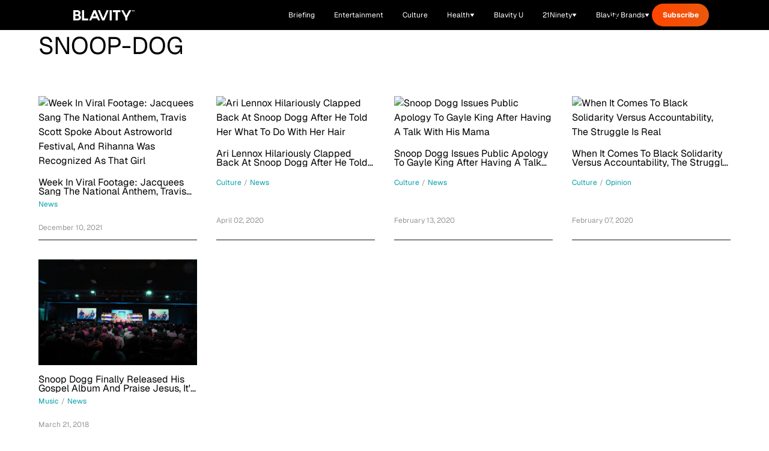

--- FILE ---
content_type: text/css; charset=utf-8
request_url: https://blavity.com/_nuxt/DynamicContent.DEZATrdU.css
body_size: 1088
content:
.article-container[data-v-1f4b3ce4]{padding-bottom:50px}.article-container-grid[data-v-1f4b3ce4]{display:grid;gap:36px;grid-template-columns:repeat(3,1fr)}@media (width <= 1024px){.article-container-grid[data-v-1f4b3ce4]{grid-template-columns:repeat(2,1fr)}}@media (width <= 600px){.article-container-grid[data-v-1f4b3ce4]{grid-template-columns:1fr}}.article-container-image[data-v-1f4b3ce4]{height:305px;margin-bottom:24px;-o-object-fit:cover;object-fit:cover;width:100%}.article-container-category[data-v-1f4b3ce4]{--tw-text-opacity:1;color:#ff5e23;color:rgb(255 94 35/var(--tw-text-opacity))}.featured-articles[data-v-74809fb5]{padding:2rem 1rem}@media (min-width:768px){.featured-articles[data-v-74809fb5]{padding-left:2rem;padding-right:2rem}}@media (min-width:1024px){.featured-articles[data-v-74809fb5]{padding-left:4rem;padding-right:4rem}}@media (min-width:1280px){.featured-articles[data-v-74809fb5]{padding-left:6rem;padding-right:6rem}}.featured-articles-grid[data-v-74809fb5]{display:grid;gap:1.5rem;grid-template-columns:repeat(1,minmax(0,1fr))}@media (min-width:768px){.featured-articles-grid[data-v-74809fb5]{grid-template-columns:repeat(2,minmax(0,1fr))}}@media (min-width:1024px){.featured-articles-grid[data-v-74809fb5]{grid-template-columns:repeat(3,minmax(0,1fr))}}.featured-articles-item[data-v-74809fb5]{display:flex;flex-direction:column}.featured-articles-image[data-v-74809fb5]{height:304px;margin-bottom:1rem;-o-object-fit:cover;object-fit:cover;width:100%}.featured-articles-content[data-v-74809fb5]{flex-grow:1}.featured-articles-category[data-v-74809fb5]{display:block;font-size:.875rem;font-weight:600;line-height:1.25rem;margin-bottom:.5rem;text-transform:uppercase;--tw-text-opacity:1;color:#66b2af;color:rgb(102 178 175/var(--tw-text-opacity))}.featured-articles-title[data-v-74809fb5]{display:-webkit-box;margin-bottom:.5rem;overflow:hidden;-webkit-box-orient:vertical;-webkit-line-clamp:2;font-size:1.25rem;font-weight:700;line-height:1.75rem}.featured-articles-meta[data-v-74809fb5]{font-size:.875rem;line-height:1.25rem;--tw-text-opacity:1;color:#828282;color:rgb(130 130 130/var(--tw-text-opacity))}.hero-image[data-v-eb74caf8]{margin-bottom:50px}.hero-image-picture[data-v-eb74caf8]{display:block;width:100%}.hero-image-img[data-v-eb74caf8]{aspect-ratio:16/9;margin-bottom:0;-o-object-fit:cover;object-fit:cover;overflow:hidden;position:relative;width:100%}.image-carousel{margin:0 auto;overflow:hidden;padding-bottom:49px;padding-left:0;padding-right:0;position:relative}@media (min-width:1024px){.image-carousel{padding-left:85px;padding-right:85px}}.image-carousel__main{position:relative}.image-carousel__main-image{max-height:740px;width:100%}.image-carousel__thumbnails{display:flex;gap:20px;justify-content:center;padding-top:20px}.image-carousel__thumbnail{height:100%;-o-object-fit:cover;object-fit:cover;width:250px}.image-carousel__thumbnail-button--active{border:5px solid #fd5001}.image-carousel__button{background:none;border:0;cursor:pointer;outline:none;position:absolute;top:50%;transform:translateY(-50%);z-index:10}.image-carousel__button--prev{left:44px}.image-carousel__button--next{right:44px}.meet-the-experts[data-v-c17b3336]{background:#000;color:#fff;margin-bottom:40px;padding-bottom:40px;padding-left:28px;padding-right:28px;text-align:center}@media (min-width:1024px){.meet-the-experts[data-v-c17b3336]{padding-left:55px;padding-right:55px}}.meet-the-experts__title[data-v-c17b3336]{font-family:Geist,-apple-system,BlinkMacSystemFont,Segoe UI,Roboto,sans-serif;font-size:40px;margin-bottom:58px;padding-top:66px;text-align:left;text-transform:uppercase}@media (min-width:1024px){.meet-the-experts__title[data-v-c17b3336]{font-size:56px}}.meet-the-experts__grid[data-v-c17b3336]{display:flex;flex-direction:column}@media (min-width:1024px){.meet-the-experts__grid[data-v-c17b3336]{flex-direction:row}}.meet-the-experts__card[data-v-c17b3336]{text-align:left}.meet-the-experts__card img[data-v-c17b3336]{height:410px;-o-object-fit:cover;object-fit:cover;padding-bottom:30px;width:410px}.meet-the-experts__name[data-v-c17b3336]{font-family:Geist,-apple-system,BlinkMacSystemFont,Segoe UI,Roboto,sans-serif;font-size:26px;margin-bottom:0;padding-bottom:15px;text-transform:uppercase}.meet-the-experts__bio[data-v-c17b3336]{margin-bottom:15px;max-width:70%}.meet-the-experts__social-link[data-v-c17b3336]{color:#fd5001;font-size:20px;text-transform:uppercase}.byline-section[data-v-699035b6]{font-family:Arial,sans-serif;padding-bottom:30px;text-align:center}.byline[data-v-699035b6]{color:#333;display:flex;font-size:.9em;justify-content:center}.byline span[data-v-699035b6]{margin:0 5px;white-space:nowrap}.byline .date[data-v-699035b6]{color:#bbb;text-transform:uppercase}@media screen and (width <=500px){.byline[data-v-699035b6]{flex-flow:wrap}}.double-image-container[data-v-ee070284]{display:flex;height:890px;margin:-15px;margin-bottom:unset;padding-bottom:50px}.double-image-container .image[data-v-ee070284]{background-position:50%;background-size:cover;flex-basis:calc(50% - 15px);margin:0 15px}@media (width <=600px){.double-image-container[data-v-ee070284]{height:250px;margin:unset;margin-bottom:50px;padding-bottom:unset}.double-image-container .image[data-v-ee070284]{flex-basis:100%;height:250px;margin:0 2px}}.slider-container[data-v-44027f4a]{padding-bottom:50px;position:relative;width:100%}.slider-image[data-v-44027f4a]{display:block;width:100%}.slider-btn[data-v-44027f4a]{background:transparent;border:none;cursor:pointer;position:absolute;top:50%;transform:translateY(-50%);z-index:10}.prev[data-v-44027f4a]{left:30px}.next[data-v-44027f4a]{right:30px}.thumbnail-container[data-v-44027f4a]{display:flex;justify-content:center;margin-top:10px;overflow-x:auto}.thumbnail[data-v-44027f4a]{background:transparent;border:none;cursor:pointer;height:90px;margin:0 5px;opacity:.6;padding:0;width:150px}.thumbnail img[data-v-44027f4a]{height:100%;-o-object-fit:cover;object-fit:cover;width:100%}.thumbnail.active[data-v-44027f4a]{opacity:1}.credits-container[data-v-bda947a9]{padding-bottom:50px}.credits[data-v-bda947a9]{flex-flow:wrap;margin:0 auto;max-width:60%;text-align:center}@media screen and (width <=500px){.credits-container[data-v-bda947a9]{margin-bottom:50px;padding-bottom:unset}.credits[data-v-bda947a9]{max-width:100%}}.capitalize[data-v-bda947a9]{text-transform:capitalize}.player-container[data-v-212f8910]{padding-bottom:56.25%;position:relative;width:100%}.player-container[data-v-212f8910] iframe{height:100%;left:0;position:absolute;top:0;width:100%}.embed-pdf[data-v-4bffc43f]{margin:2rem 0;width:100%}.embed-pdf-wrapper[data-v-4bffc43f]{margin:0 auto;max-width:100%}.embed-pdf-container[data-v-4bffc43f]{background:#f5f5f5;border-radius:4px;overflow:hidden;position:relative;width:100%}.embed-pdf-frame[data-v-4bffc43f]{border:none;width:100%}.embed-pdf-download[data-v-4bffc43f]{background:#fff;border-radius:4px;bottom:1rem;box-shadow:0 2px 4px #0000001a;color:#333;font-size:.875rem;padding:.5rem 1rem;position:absolute;right:1rem;text-decoration:none;transition:all .2s ease;z-index:1}.embed-pdf-download[data-v-4bffc43f]:hover{background:#f0f0f0;box-shadow:0 4px 8px #0000001a}@media (width <= 768px){.embed-pdf[data-v-4bffc43f]{margin:1rem 0}.embed-pdf-container[data-v-4bffc43f]{border-radius:0}}.content-entry{position:relative}.content-entry p{margin-bottom:30px}.full-width{left:50%;margin-left:-50vw;margin-right:-50vw;position:relative;right:50%;width:100vw}


--- FILE ---
content_type: text/javascript; charset=utf-8
request_url: https://blavity.com/_nuxt/BYuvYJQo.js
body_size: 98
content:
import{_ as h}from"./D-DzguT2.js";import{b as g,k as _,g as f,e as y,a as b,o as v}from"./CJC36tB-.js";import{a as u}from"./BtM-hhlH.js";import{u as k}from"./ByB_mYpw.js";import{w}from"./Na9uzjFM.js";import"./xVOcDaJ1.js";import"./BoL4yOZy.js";import"./Bm-e6vEg.js";import"./B3t4sHeQ.js";import"./6dwFMKDR.js";const A={__name:"[slug]",async setup(B){var n,c,m;let t,o;const i=g(),d=b(),{slug:r}=i.params;let{data:e,error:l}=([t,o]=w(()=>u(`/category/${r}`)),t=await t,o(),t);if(r==="wellness"&&((n=e.value)!=null&&n.target)&&((c=e.value)!=null&&c.isRelative)){const a=([t,o]=w(()=>u("/category/76833")),t=await t,o(),t);e=a.data,l=a.error}if(l.value)throw _({statusCode:404,statusMessage:"Category not found"});r==="health-news"&&((m=e.value)==null?void 0:m.name)==="News"&&(e.value.name="Health News");try{window.htlbid=window.htlbid||{},window.htlbid.cmd=window.htlbid.cmd||[],window.htlbid.cmd.push(function(){const a=window.htlbid;a.setTargeting("is_home","no"),a.layout(),a.newPage()})}catch{}const s=`${e.value.name} - Blavity Health`;return k({title:s,keywords:`Blavity, Black Health, Black Healthcare, ${e.value.name}`,ogTitle:s,ogUrl:`${d.public.HOST_URL}${i.path}`,twitterTitle:s}),(a,C)=>{const p=h;return v(),f(p,{category:y(e)},null,8,["category"])}}};export{A as default};


--- FILE ---
content_type: application/javascript
request_url: https://www.zeropartyforms.com/a4flkt7l2b/z9gd/45577/blavity.com/jsonp/z?cb=1769099702636&dre=l&callback=jQuery36406753237490044057_1769099702600&_=1769099702601
body_size: 698
content:
jQuery36406753237490044057_1769099702600({"success":true,"dre":"l","response":"N4IgLgziBcCMDsA2AnABmc-qBM8AssANCBAK4DG5AphFNGAE6lXEDmVA9jKOR6QHaMAngH1-AQwC2VGCACq.[base64].MwtIqs1PxJAEl0uUlf5YW5iSrrM4uey4jsh6Oasi0LaqNGsTkpS1LBkS4isKSGQDOI.CqDAvQ4Ig6BokAA___"});

--- FILE ---
content_type: text/javascript; charset=utf-8
request_url: https://blavity.com/_nuxt/6dwFMKDR.js
body_size: 531
content:
import{r as b,o as n,f as i,m as l,F as m,s as x,M as y,e as f,B as h,p as d,c2 as C,D as v,v as w}from"./CJC36tB-.js";const B={class:"lg:flex lg:flex-col lg:justify-between"},F=l("h1",{class:"heading-h1 max-w-[540px] mb-4 text-main-citron"}," Get relevant content delivered to you once a week ",-1),$=l("p",{class:"subscribe-category-selector__description"}," Ready to dive in? Select your preferences and get ready for an experience tailored just for you! ",-1),S={class:"flex flex-wrap gap-1.5 max-w-[460px] mb-10"},k=["onClick","textContent"],D={__name:"CategorySelector",props:{location:{type:String,required:!0,default:""}},setup(o){const s=[{label:"Apparel & Fashion",value:"Apparel & Fashion",selected:!1,selectedBgColor:"#e9c46a",selectedColor:"#121212"},{label:"Food & Entertainment",value:"Food & Entertainment",selected:!1,selectedBgColor:"#e76f51",selectedColor:"#fff"},{label:"Home & Design",value:"Home & Design",selected:!1,selectedBgColor:"#1f504d",selectedColor:"#fff"},{label:"Parenting/Family",value:"Parenting/Family",selected:!1,selectedBgColor:"#e76f51",selectedColor:"#fff"},{label:"Travel & Culture",value:"Travel & Culture",selected:!1,selectedBgColor:"#1f504d",selectedColor:"#fff"},{label:"Wealth & Finance",value:"Wealth & Finance",selected:!1,selectedBgColor:"#f4a261",selectedColor:"#121212"}],t=b(s.filter(({selected:e})=>e).map(({value:e})=>e));function a(e){const c=t.value.indexOf(e);c===-1?t.value.push(e):t.value.splice(c,1)}return(e,c)=>{const g=C;return n(),i("div",B,[l("div",null,[F,$,l("div",S,[(n(),i(m,null,x(s,({label:p,selectedBgColor:u,selectedColor:_,value:r})=>l("button",{key:r,class:"description py-2 px-3.5",style:y([{border:"0.5px solid rgba(179 183 186 / 24%)"},f(t).includes(r)?`background-color: ${u}; border-color: ${u}; color: ${_};`:""]),onClick:z=>a(r),textContent:h(p)},null,12,k)),64))])]),d(g,{class:"subscribe-category-selector__form flex flex-col gap-y-4 lg:flex-row lg:flex-wrap lg:gap-x-0.5 lg:gap-y-2",list:f(t),"show-description":"",location:o.location},null,8,["list","location"])])}}},N=v("/images/subscribe-banner.png"),j=N,A={class:"subscribe-banner text-neutral-white lg:grid lg:grid-cols-2"},E={class:"block mx-6 lg:mx-0"},q=l("source",{media:"(min-width: 1024px)",srcset:j},null,-1),L={__name:"Banner",props:{location:{type:String,required:!0,default:""}},setup(o){return(s,t)=>{const a=D,e=w;return n(),i("div",A,[d(a,{class:"px-4 pt-10 lg:px-8 lg:py-6 lg:order-1",location:o.location},null,8,["location"]),l("picture",E,[q,d(e,{src:"/images/subscribe-banner-mobile.png",alt:"Blavity News subscribe",title:"Blavity News subscribe",class:"h-full object-cover w-full","lazy-load":""})])])}}};export{L as _};
